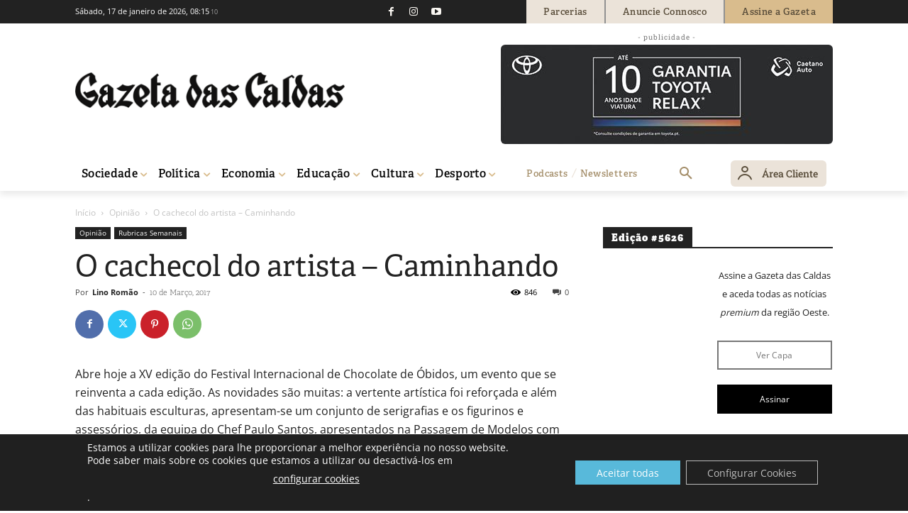

--- FILE ---
content_type: text/html; charset=UTF-8
request_url: https://gazetadascaldas.pt/wp-admin/admin-ajax.php?td_theme_name=Newspaper&v=12.7.4
body_size: -147
content:
{"83391":846}

--- FILE ---
content_type: text/css;charset=utf-8
request_url: https://use.typekit.net/mdu1dcf.css
body_size: 1367
content:
/*
 * The Typekit service used to deliver this font or fonts for use on websites
 * is provided by Adobe and is subject to these Terms of Use
 * http://www.adobe.com/products/eulas/tou_typekit. For font license
 * information, see the list below.
 *
 * adelle:
 *   - http://typekit.com/eulas/00000000000000003b9b47b1
 *   - http://typekit.com/eulas/00000000000000003b9b47b2
 *   - http://typekit.com/eulas/00000000000000003b9b47b3
 *   - http://typekit.com/eulas/00000000000000003b9b47b4
 *   - http://typekit.com/eulas/00000000000000003b9b47ad
 *   - http://typekit.com/eulas/00000000000000003b9b47ae
 *   - http://typekit.com/eulas/00000000000000003b9b47af
 *   - http://typekit.com/eulas/00000000000000003b9b47b0
 *   - http://typekit.com/eulas/00000000000000003b9b47ab
 *   - http://typekit.com/eulas/00000000000000003b9b47ac
 *   - http://typekit.com/eulas/00000000000000003b9b47b5
 *   - http://typekit.com/eulas/00000000000000003b9b47b6
 *   - http://typekit.com/eulas/00000000000000003b9b47a9
 *   - http://typekit.com/eulas/00000000000000003b9b47aa
 * cabrito-sans:
 *   - http://typekit.com/eulas/00000000000000003b9b1c7e
 *   - http://typekit.com/eulas/00000000000000003b9b1c7f
 *   - http://typekit.com/eulas/00000000000000003b9b1d54
 *   - http://typekit.com/eulas/00000000000000003b9b1d55
 * kepler-std:
 *   - http://typekit.com/eulas/000000000000000000013146
 *   - http://typekit.com/eulas/000000000000000000013141
 *   - http://typekit.com/eulas/00000000000000000001313f
 *   - http://typekit.com/eulas/000000000000000000013140
 * tilden-sans-light:
 *   - http://typekit.com/eulas/00000000000000000000d8a2
 *
 * © 2009-2026 Adobe Systems Incorporated. All Rights Reserved.
 */
/*{"last_published":"2020-10-08 11:13:06 UTC"}*/

@import url("https://p.typekit.net/p.css?s=1&k=mdu1dcf&ht=tk&f=1816.2001.2002.2042.2043.6862.6863.6864.6865.6866.6867.6868.6869.9591.9592.9869.9870.9871.9872.34336.34337.34342.34343&a=36809112&app=typekit&e=css");

@font-face {
font-family:"tilden-sans-light";
src:url("https://use.typekit.net/af/1268c5/00000000000000000000d8a2/27/l?primer=7cdcb44be4a7db8877ffa5c0007b8dd865b3bbc383831fe2ea177f62257a9191&fvd=n3&v=3") format("woff2"),url("https://use.typekit.net/af/1268c5/00000000000000000000d8a2/27/d?primer=7cdcb44be4a7db8877ffa5c0007b8dd865b3bbc383831fe2ea177f62257a9191&fvd=n3&v=3") format("woff"),url("https://use.typekit.net/af/1268c5/00000000000000000000d8a2/27/a?primer=7cdcb44be4a7db8877ffa5c0007b8dd865b3bbc383831fe2ea177f62257a9191&fvd=n3&v=3") format("opentype");
font-display:auto;font-style:normal;font-weight:300;font-stretch:normal;
}

@font-face {
font-family:"adelle";
src:url("https://use.typekit.net/af/d6c512/00000000000000003b9b47b1/27/l?primer=7cdcb44be4a7db8877ffa5c0007b8dd865b3bbc383831fe2ea177f62257a9191&fvd=n7&v=3") format("woff2"),url("https://use.typekit.net/af/d6c512/00000000000000003b9b47b1/27/d?primer=7cdcb44be4a7db8877ffa5c0007b8dd865b3bbc383831fe2ea177f62257a9191&fvd=n7&v=3") format("woff"),url("https://use.typekit.net/af/d6c512/00000000000000003b9b47b1/27/a?primer=7cdcb44be4a7db8877ffa5c0007b8dd865b3bbc383831fe2ea177f62257a9191&fvd=n7&v=3") format("opentype");
font-display:auto;font-style:normal;font-weight:700;font-stretch:normal;
}

@font-face {
font-family:"adelle";
src:url("https://use.typekit.net/af/fdc457/00000000000000003b9b47b2/27/l?primer=7cdcb44be4a7db8877ffa5c0007b8dd865b3bbc383831fe2ea177f62257a9191&fvd=i7&v=3") format("woff2"),url("https://use.typekit.net/af/fdc457/00000000000000003b9b47b2/27/d?primer=7cdcb44be4a7db8877ffa5c0007b8dd865b3bbc383831fe2ea177f62257a9191&fvd=i7&v=3") format("woff"),url("https://use.typekit.net/af/fdc457/00000000000000003b9b47b2/27/a?primer=7cdcb44be4a7db8877ffa5c0007b8dd865b3bbc383831fe2ea177f62257a9191&fvd=i7&v=3") format("opentype");
font-display:auto;font-style:italic;font-weight:700;font-stretch:normal;
}

@font-face {
font-family:"adelle";
src:url("https://use.typekit.net/af/6e4ffe/00000000000000003b9b47b3/27/l?subset_id=2&fvd=n8&v=3") format("woff2"),url("https://use.typekit.net/af/6e4ffe/00000000000000003b9b47b3/27/d?subset_id=2&fvd=n8&v=3") format("woff"),url("https://use.typekit.net/af/6e4ffe/00000000000000003b9b47b3/27/a?subset_id=2&fvd=n8&v=3") format("opentype");
font-display:auto;font-style:normal;font-weight:800;font-stretch:normal;
}

@font-face {
font-family:"adelle";
src:url("https://use.typekit.net/af/7cc37e/00000000000000003b9b47b4/27/l?subset_id=2&fvd=i8&v=3") format("woff2"),url("https://use.typekit.net/af/7cc37e/00000000000000003b9b47b4/27/d?subset_id=2&fvd=i8&v=3") format("woff"),url("https://use.typekit.net/af/7cc37e/00000000000000003b9b47b4/27/a?subset_id=2&fvd=i8&v=3") format("opentype");
font-display:auto;font-style:italic;font-weight:800;font-stretch:normal;
}

@font-face {
font-family:"adelle";
src:url("https://use.typekit.net/af/33f939/00000000000000003b9b47ad/27/l?primer=7cdcb44be4a7db8877ffa5c0007b8dd865b3bbc383831fe2ea177f62257a9191&fvd=n4&v=3") format("woff2"),url("https://use.typekit.net/af/33f939/00000000000000003b9b47ad/27/d?primer=7cdcb44be4a7db8877ffa5c0007b8dd865b3bbc383831fe2ea177f62257a9191&fvd=n4&v=3") format("woff"),url("https://use.typekit.net/af/33f939/00000000000000003b9b47ad/27/a?primer=7cdcb44be4a7db8877ffa5c0007b8dd865b3bbc383831fe2ea177f62257a9191&fvd=n4&v=3") format("opentype");
font-display:auto;font-style:normal;font-weight:400;font-stretch:normal;
}

@font-face {
font-family:"adelle";
src:url("https://use.typekit.net/af/f71738/00000000000000003b9b47ae/27/l?primer=7cdcb44be4a7db8877ffa5c0007b8dd865b3bbc383831fe2ea177f62257a9191&fvd=i4&v=3") format("woff2"),url("https://use.typekit.net/af/f71738/00000000000000003b9b47ae/27/d?primer=7cdcb44be4a7db8877ffa5c0007b8dd865b3bbc383831fe2ea177f62257a9191&fvd=i4&v=3") format("woff"),url("https://use.typekit.net/af/f71738/00000000000000003b9b47ae/27/a?primer=7cdcb44be4a7db8877ffa5c0007b8dd865b3bbc383831fe2ea177f62257a9191&fvd=i4&v=3") format("opentype");
font-display:auto;font-style:italic;font-weight:400;font-stretch:normal;
}

@font-face {
font-family:"adelle";
src:url("https://use.typekit.net/af/cf1d51/00000000000000003b9b47af/27/l?subset_id=2&fvd=n6&v=3") format("woff2"),url("https://use.typekit.net/af/cf1d51/00000000000000003b9b47af/27/d?subset_id=2&fvd=n6&v=3") format("woff"),url("https://use.typekit.net/af/cf1d51/00000000000000003b9b47af/27/a?subset_id=2&fvd=n6&v=3") format("opentype");
font-display:auto;font-style:normal;font-weight:600;font-stretch:normal;
}

@font-face {
font-family:"adelle";
src:url("https://use.typekit.net/af/b81724/00000000000000003b9b47b0/27/l?subset_id=2&fvd=i6&v=3") format("woff2"),url("https://use.typekit.net/af/b81724/00000000000000003b9b47b0/27/d?subset_id=2&fvd=i6&v=3") format("woff"),url("https://use.typekit.net/af/b81724/00000000000000003b9b47b0/27/a?subset_id=2&fvd=i6&v=3") format("opentype");
font-display:auto;font-style:italic;font-weight:600;font-stretch:normal;
}

@font-face {
font-family:"adelle";
src:url("https://use.typekit.net/af/56fb98/00000000000000003b9b47ab/27/l?subset_id=2&fvd=n3&v=3") format("woff2"),url("https://use.typekit.net/af/56fb98/00000000000000003b9b47ab/27/d?subset_id=2&fvd=n3&v=3") format("woff"),url("https://use.typekit.net/af/56fb98/00000000000000003b9b47ab/27/a?subset_id=2&fvd=n3&v=3") format("opentype");
font-display:auto;font-style:normal;font-weight:300;font-stretch:normal;
}

@font-face {
font-family:"adelle";
src:url("https://use.typekit.net/af/c7ddd3/00000000000000003b9b47ac/27/l?subset_id=2&fvd=i3&v=3") format("woff2"),url("https://use.typekit.net/af/c7ddd3/00000000000000003b9b47ac/27/d?subset_id=2&fvd=i3&v=3") format("woff"),url("https://use.typekit.net/af/c7ddd3/00000000000000003b9b47ac/27/a?subset_id=2&fvd=i3&v=3") format("opentype");
font-display:auto;font-style:italic;font-weight:300;font-stretch:normal;
}

@font-face {
font-family:"adelle";
src:url("https://use.typekit.net/af/63ec41/00000000000000003b9b47b5/27/l?subset_id=2&fvd=n9&v=3") format("woff2"),url("https://use.typekit.net/af/63ec41/00000000000000003b9b47b5/27/d?subset_id=2&fvd=n9&v=3") format("woff"),url("https://use.typekit.net/af/63ec41/00000000000000003b9b47b5/27/a?subset_id=2&fvd=n9&v=3") format("opentype");
font-display:auto;font-style:normal;font-weight:900;font-stretch:normal;
}

@font-face {
font-family:"adelle";
src:url("https://use.typekit.net/af/76fa90/00000000000000003b9b47b6/27/l?subset_id=2&fvd=i9&v=3") format("woff2"),url("https://use.typekit.net/af/76fa90/00000000000000003b9b47b6/27/d?subset_id=2&fvd=i9&v=3") format("woff"),url("https://use.typekit.net/af/76fa90/00000000000000003b9b47b6/27/a?subset_id=2&fvd=i9&v=3") format("opentype");
font-display:auto;font-style:italic;font-weight:900;font-stretch:normal;
}

@font-face {
font-family:"adelle";
src:url("https://use.typekit.net/af/e3958a/00000000000000003b9b47a9/27/l?subset_id=2&fvd=n1&v=3") format("woff2"),url("https://use.typekit.net/af/e3958a/00000000000000003b9b47a9/27/d?subset_id=2&fvd=n1&v=3") format("woff"),url("https://use.typekit.net/af/e3958a/00000000000000003b9b47a9/27/a?subset_id=2&fvd=n1&v=3") format("opentype");
font-display:auto;font-style:normal;font-weight:100;font-stretch:normal;
}

@font-face {
font-family:"adelle";
src:url("https://use.typekit.net/af/c933c4/00000000000000003b9b47aa/27/l?subset_id=2&fvd=i1&v=3") format("woff2"),url("https://use.typekit.net/af/c933c4/00000000000000003b9b47aa/27/d?subset_id=2&fvd=i1&v=3") format("woff"),url("https://use.typekit.net/af/c933c4/00000000000000003b9b47aa/27/a?subset_id=2&fvd=i1&v=3") format("opentype");
font-display:auto;font-style:italic;font-weight:100;font-stretch:normal;
}

@font-face {
font-family:"kepler-std";
src:url("https://use.typekit.net/af/de0ac1/000000000000000000013146/27/l?primer=7cdcb44be4a7db8877ffa5c0007b8dd865b3bbc383831fe2ea177f62257a9191&fvd=n4&v=3") format("woff2"),url("https://use.typekit.net/af/de0ac1/000000000000000000013146/27/d?primer=7cdcb44be4a7db8877ffa5c0007b8dd865b3bbc383831fe2ea177f62257a9191&fvd=n4&v=3") format("woff"),url("https://use.typekit.net/af/de0ac1/000000000000000000013146/27/a?primer=7cdcb44be4a7db8877ffa5c0007b8dd865b3bbc383831fe2ea177f62257a9191&fvd=n4&v=3") format("opentype");
font-display:auto;font-style:normal;font-weight:400;font-stretch:normal;
}

@font-face {
font-family:"kepler-std";
src:url("https://use.typekit.net/af/d0cd82/000000000000000000013141/27/l?primer=7cdcb44be4a7db8877ffa5c0007b8dd865b3bbc383831fe2ea177f62257a9191&fvd=i4&v=3") format("woff2"),url("https://use.typekit.net/af/d0cd82/000000000000000000013141/27/d?primer=7cdcb44be4a7db8877ffa5c0007b8dd865b3bbc383831fe2ea177f62257a9191&fvd=i4&v=3") format("woff"),url("https://use.typekit.net/af/d0cd82/000000000000000000013141/27/a?primer=7cdcb44be4a7db8877ffa5c0007b8dd865b3bbc383831fe2ea177f62257a9191&fvd=i4&v=3") format("opentype");
font-display:auto;font-style:italic;font-weight:400;font-stretch:normal;
}

@font-face {
font-family:"kepler-std";
src:url("https://use.typekit.net/af/3f55d3/00000000000000000001313f/27/l?primer=7cdcb44be4a7db8877ffa5c0007b8dd865b3bbc383831fe2ea177f62257a9191&fvd=n7&v=3") format("woff2"),url("https://use.typekit.net/af/3f55d3/00000000000000000001313f/27/d?primer=7cdcb44be4a7db8877ffa5c0007b8dd865b3bbc383831fe2ea177f62257a9191&fvd=n7&v=3") format("woff"),url("https://use.typekit.net/af/3f55d3/00000000000000000001313f/27/a?primer=7cdcb44be4a7db8877ffa5c0007b8dd865b3bbc383831fe2ea177f62257a9191&fvd=n7&v=3") format("opentype");
font-display:auto;font-style:normal;font-weight:700;font-stretch:normal;
}

@font-face {
font-family:"kepler-std";
src:url("https://use.typekit.net/af/2c86cd/000000000000000000013140/27/l?primer=7cdcb44be4a7db8877ffa5c0007b8dd865b3bbc383831fe2ea177f62257a9191&fvd=i7&v=3") format("woff2"),url("https://use.typekit.net/af/2c86cd/000000000000000000013140/27/d?primer=7cdcb44be4a7db8877ffa5c0007b8dd865b3bbc383831fe2ea177f62257a9191&fvd=i7&v=3") format("woff"),url("https://use.typekit.net/af/2c86cd/000000000000000000013140/27/a?primer=7cdcb44be4a7db8877ffa5c0007b8dd865b3bbc383831fe2ea177f62257a9191&fvd=i7&v=3") format("opentype");
font-display:auto;font-style:italic;font-weight:700;font-stretch:normal;
}

@font-face {
font-family:"cabrito-sans";
src:url("https://use.typekit.net/af/1ee4ee/00000000000000003b9b1c7e/27/l?primer=7cdcb44be4a7db8877ffa5c0007b8dd865b3bbc383831fe2ea177f62257a9191&fvd=n4&v=3") format("woff2"),url("https://use.typekit.net/af/1ee4ee/00000000000000003b9b1c7e/27/d?primer=7cdcb44be4a7db8877ffa5c0007b8dd865b3bbc383831fe2ea177f62257a9191&fvd=n4&v=3") format("woff"),url("https://use.typekit.net/af/1ee4ee/00000000000000003b9b1c7e/27/a?primer=7cdcb44be4a7db8877ffa5c0007b8dd865b3bbc383831fe2ea177f62257a9191&fvd=n4&v=3") format("opentype");
font-display:auto;font-style:normal;font-weight:400;font-stretch:normal;
}

@font-face {
font-family:"cabrito-sans";
src:url("https://use.typekit.net/af/24b677/00000000000000003b9b1c7f/27/l?primer=7cdcb44be4a7db8877ffa5c0007b8dd865b3bbc383831fe2ea177f62257a9191&fvd=i4&v=3") format("woff2"),url("https://use.typekit.net/af/24b677/00000000000000003b9b1c7f/27/d?primer=7cdcb44be4a7db8877ffa5c0007b8dd865b3bbc383831fe2ea177f62257a9191&fvd=i4&v=3") format("woff"),url("https://use.typekit.net/af/24b677/00000000000000003b9b1c7f/27/a?primer=7cdcb44be4a7db8877ffa5c0007b8dd865b3bbc383831fe2ea177f62257a9191&fvd=i4&v=3") format("opentype");
font-display:auto;font-style:italic;font-weight:400;font-stretch:normal;
}

@font-face {
font-family:"cabrito-sans";
src:url("https://use.typekit.net/af/a7cc5d/00000000000000003b9b1d54/27/l?primer=7cdcb44be4a7db8877ffa5c0007b8dd865b3bbc383831fe2ea177f62257a9191&fvd=n7&v=3") format("woff2"),url("https://use.typekit.net/af/a7cc5d/00000000000000003b9b1d54/27/d?primer=7cdcb44be4a7db8877ffa5c0007b8dd865b3bbc383831fe2ea177f62257a9191&fvd=n7&v=3") format("woff"),url("https://use.typekit.net/af/a7cc5d/00000000000000003b9b1d54/27/a?primer=7cdcb44be4a7db8877ffa5c0007b8dd865b3bbc383831fe2ea177f62257a9191&fvd=n7&v=3") format("opentype");
font-display:auto;font-style:normal;font-weight:700;font-stretch:normal;
}

@font-face {
font-family:"cabrito-sans";
src:url("https://use.typekit.net/af/5a4ae9/00000000000000003b9b1d55/27/l?primer=7cdcb44be4a7db8877ffa5c0007b8dd865b3bbc383831fe2ea177f62257a9191&fvd=i7&v=3") format("woff2"),url("https://use.typekit.net/af/5a4ae9/00000000000000003b9b1d55/27/d?primer=7cdcb44be4a7db8877ffa5c0007b8dd865b3bbc383831fe2ea177f62257a9191&fvd=i7&v=3") format("woff"),url("https://use.typekit.net/af/5a4ae9/00000000000000003b9b1d55/27/a?primer=7cdcb44be4a7db8877ffa5c0007b8dd865b3bbc383831fe2ea177f62257a9191&fvd=i7&v=3") format("opentype");
font-display:auto;font-style:italic;font-weight:700;font-stretch:normal;
}

.tk-tilden-sans-light { font-family: "tilden-sans-light",sans-serif; }
.tk-adelle { font-family: "adelle",serif; }
.tk-kepler-std { font-family: "kepler-std",serif; }
.tk-cabrito-sans { font-family: "cabrito-sans",sans-serif; }
